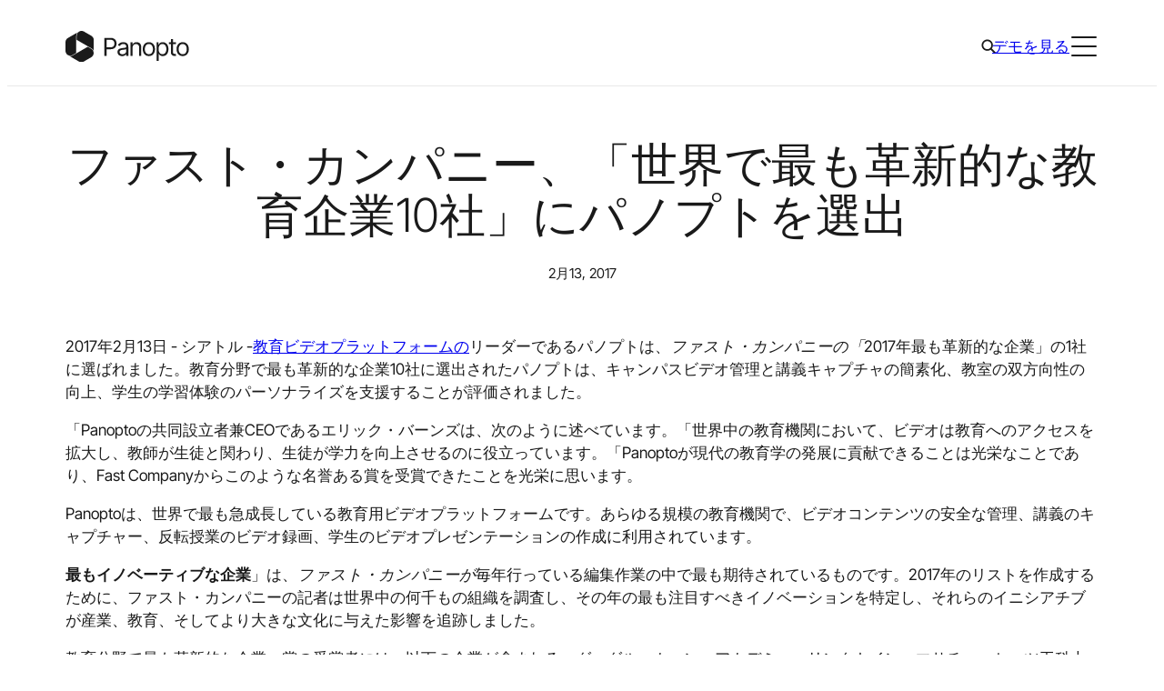

--- FILE ---
content_type: text/plain
request_url: https://c.6sc.co/?m=1
body_size: 2
content:
6suuid=5218d0176ddb3b00bbd77069b1010000f0710100